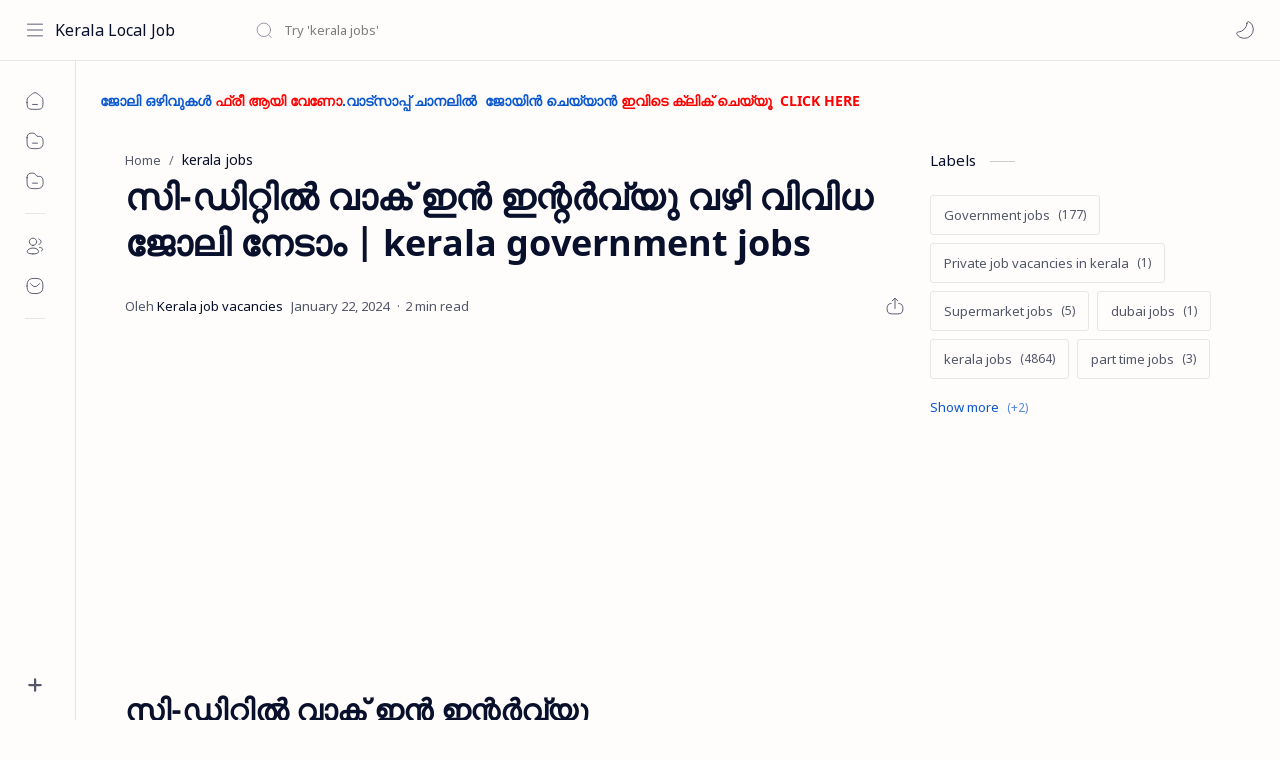

--- FILE ---
content_type: text/html; charset=utf-8
request_url: https://www.google.com/recaptcha/api2/aframe
body_size: 264
content:
<!DOCTYPE HTML><html><head><meta http-equiv="content-type" content="text/html; charset=UTF-8"></head><body><script nonce="noYptwla7wK0D3cDfE2pxw">/** Anti-fraud and anti-abuse applications only. See google.com/recaptcha */ try{var clients={'sodar':'https://pagead2.googlesyndication.com/pagead/sodar?'};window.addEventListener("message",function(a){try{if(a.source===window.parent){var b=JSON.parse(a.data);var c=clients[b['id']];if(c){var d=document.createElement('img');d.src=c+b['params']+'&rc='+(localStorage.getItem("rc::a")?sessionStorage.getItem("rc::b"):"");window.document.body.appendChild(d);sessionStorage.setItem("rc::e",parseInt(sessionStorage.getItem("rc::e")||0)+1);localStorage.setItem("rc::h",'1768882782816');}}}catch(b){}});window.parent.postMessage("_grecaptcha_ready", "*");}catch(b){}</script></body></html>

--- FILE ---
content_type: text/javascript; charset=UTF-8
request_url: https://www.keralalocaljob.com/feeds/posts/summary/-/kerala%20jobs?alt=json-in-script&orderby=updated&max-results=0&callback=randomRelatedIndex
body_size: 2399
content:
// API callback
randomRelatedIndex({"version":"1.0","encoding":"UTF-8","feed":{"xmlns":"http://www.w3.org/2005/Atom","xmlns$openSearch":"http://a9.com/-/spec/opensearchrss/1.0/","xmlns$blogger":"http://schemas.google.com/blogger/2008","xmlns$georss":"http://www.georss.org/georss","xmlns$gd":"http://schemas.google.com/g/2005","xmlns$thr":"http://purl.org/syndication/thread/1.0","id":{"$t":"tag:blogger.com,1999:blog-7752393369717692945"},"updated":{"$t":"2026-01-20T09:01:52.176+05:30"},"category":[{"term":"kerala jobs"},{"term":"Gulf jobs"},{"term":"Government jobs"},{"term":"Local jobs"},{"term":"Information zone"},{"term":"Bank jobs"},{"term":"showroom jobs"},{"term":"temporary jobs in kerala"},{"term":"Kerala job"},{"term":"Airport jobs"},{"term":"Technology update"},{"term":"Hospital jobs"},{"term":"gulf  jobs"},{"term":"10 pass job"},{"term":"10 pass jobs"},{"term":"Hypermarket jobs"},{"term":"Data entry jobs"},{"term":"Kerala temporary job vacancies 2024"},{"term":"driver jobs"},{"term":"Abroad jobs"},{"term":"kerala govt jobs"},{"term":"employment exchange jobs"},{"term":"milma jobs"},{"term":"temporary jobs"},{"term":"Textile jobs"},{"term":"esaf job vacancy"},{"term":"kerala local job"},{"term":"delivery jobs"},{"term":"Gulf job"},{"term":"govt jobs"},{"term":"Anganavadi worker job vacancy"},{"term":"Milma Recruitment 2024"},{"term":"kerala  jobs"},{"term":"A"},{"term":"indian railway job vacancy"},{"term":"kerala local jobs"},{"term":"LULU GROUP \nJOB VACANCY\n2024"},{"term":"Supermarket jobs"},{"term":"packing jobs"},{"term":"ABC Cargo Latest Walk In Interviews 2023"},{"term":"LULU HYPERMARKET JOB VACANCY 2023"},{"term":"job fair"},{"term":"work from home"},{"term":"Isro job vacancy"},{"term":"kerala bank job vacancy"},{"term":"part time jobs"},{"term":"Kerala PSC LGS Recruitment 2024"},{"term":"LULU hypermarket job vacancy"},{"term":"Milma recruitment 2023 apply now"},{"term":"National Ayush Mission Jobs"},{"term":"Results"},{"term":"cochin shipyard job vacancy"},{"term":"herala jobs"},{"term":"hotel jobs"},{"term":"kalyan job vacancy"},{"term":"kerala daily wages jobs"},{"term":"kerala mega job fair"},{"term":"kerala.jobs"},{"term":"lerala jobs"},{"term":"lulu hypermarket jobs"},{"term":"part time"},{"term":"post payment bank job vacancy apply now"},{"term":"AAI SR Recruitment 2024"},{"term":"AIESL Assistant Supervisor Recruitment 2024"},{"term":"Adonis Interiors L.L.C Dubai Latest jobs 2023."},{"term":"Ai Airport Services Limited Recruitment 2023-2024"},{"term":"Ai Airport Services Limited Recruitment 2024"},{"term":"All india jobs"},{"term":"American Airlines Careers 2023"},{"term":"Apex Societies LD Clerk Recruitment 2023"},{"term":"Apex societies of Co operative LD clerk job"},{"term":"BSF recruitment 2023"},{"term":"Bafleh Jewellery LLC Dubai Hiring"},{"term":"CSEB Kerala Recruitment 2024"},{"term":"Calicut University Recruitment 2023"},{"term":"Canara bank recruitment 2024"},{"term":"DSSSB Peon Recruitment 2024"},{"term":"Daily wages job vacancy"},{"term":"Damas Jewellery Dubai Latest Jobs 2023"},{"term":"Dubai Mall Careers"},{"term":"ECIL Apprentice Recruitment 2023"},{"term":"Eastern Railway Apprentice Recruitment 2023"},{"term":"Fireman – Opportunity in Army Ordnance Corp AOC Tradesman Mate Recruitment 2023"},{"term":"Food Fund International Dubai Jobs 2023"},{"term":"GSDS Recruitment 2024"},{"term":"Gardaworld Careers: Garda Security Jobs in Canada \u0026 US 2023"},{"term":"Goa Shipyard Recruitment 2024"},{"term":"Grameen Sevak Dak Recruitment 2023."},{"term":"Guruvayoor Devaswom Recrutment 2023"},{"term":"IPPB Executive Recruitment 2024"},{"term":"Indian Army Agniveer Recruitment 2024"},{"term":"Indian Post Office Staff Car Driver Recruitment 2023"},{"term":"Indian oil corporation recruitment 2023"},{"term":"Indian railway job vacancy without exam"},{"term":"Jal jeevan mission job apply now"},{"term":"Joy alukkas hiring staffs"},{"term":"KALYAN JWELLERS JOB VACANCY 2024"},{"term":"KIBFI jobs in Kerala"},{"term":"KIBS Recruitment 2024"},{"term":"KPMG Careers 2023"},{"term":"KSRTC Recruitment 2023"},{"term":"KSRTC Swift Recruitment 2024"},{"term":"Kannur Airport Job Vacancy 2023"},{"term":"Kerala Agricultural Bank Peon Notification 2024"},{"term":"Kerala CMD Recruitment 2023"},{"term":"Kerala Devaswom  Board Recruitment 2023 notification"},{"term":"Kerala Lottery Recruitment 2023"},{"term":"Kerala PSC Beat Forest Officer Recruitment 2023"},{"term":"Kerala Police Electrician Recruitment 2023"},{"term":"Kerala jpbs"},{"term":"Keralal jobs"},{"term":"Ketala jobs"},{"term":"Kochi Metro Rail Recruitment 2023"},{"term":"LULU HYPERMARKET KERALA JOB VACANCY 2024"},{"term":"Local"},{"term":"Malabar Gold and Diamonds careers"},{"term":"Milma Recruitment 2023"},{"term":"NISH Kerala Recruitment 2023"},{"term":"NWDA  Recruitment 2023"},{"term":"New job vacancies in kerala"},{"term":"North Western railway recruitment"},{"term":"Panda Hypermarket Riyadh Latest Jobs 2023"},{"term":"Pothys job vacancy"},{"term":"Prasar Bharati Recruitment 2023"},{"term":"Private job vacancies in kerala"},{"term":"RRB ALP Recruitment 2024"},{"term":"Railway Apprentice Recruitment 2023"},{"term":"Railway Recruitment 2023"},{"term":"Range Forest Officer Recruitment 2023"},{"term":"Resort jobs recruitment 2023"},{"term":"SBI Apprentice Recruitment 2023"},{"term":"SSC Constable Executive Recruitment 2023"},{"term":"South Eastern Railway Recruitment 2024"},{"term":"South Indian Bank Recruitment 2023"},{"term":"Sports"},{"term":"Supplycokerala Recruitment 2023"},{"term":"Trivandrum and Calicut Air Cargo Job 2023"},{"term":"UK jobs"},{"term":"Urgent Zeta Global Careers 2023"},{"term":"agniveer recruitment"},{"term":"american air careers"},{"term":"american air jobs"},{"term":"american airlines application"},{"term":"bharath electronics job vacancy"},{"term":"billing jobs"},{"term":"canada jobs"},{"term":"daily wages jobs in kerala"},{"term":"devaswom board jobs in kerala 2023"},{"term":"dubai jobs"},{"term":"employee's provident fund organization job"},{"term":"gulf josbs"},{"term":"information"},{"term":"insurance company job canada"},{"term":"it jobs in kerala"},{"term":"job in united States"},{"term":"job vacancy in UK"},{"term":"joyalukkas job vacancy"},{"term":"keraka jobs"},{"term":"keral jobs"},{"term":"kerala Tourism Recruitment Apply now 2023"},{"term":"kerala joba"},{"term":"kerala jobes"},{"term":"kerala jons"},{"term":"kerala josbs"},{"term":"kerala police constable recruitment 2023"},{"term":"kerala private jobs"},{"term":"keralq jobs"},{"term":"kerla jobs"},{"term":"kochi water metro jobs"},{"term":"ksrtc swift jobs"},{"term":"latest jobs in kerala"},{"term":"mahalekshmi silks jobs"},{"term":"malabar gold and diamond jobs"},{"term":"malankkara credit society job"},{"term":"mayoori jobs"},{"term":"nandhilath g mart job vacancy"},{"term":"office boy jobs"},{"term":"packing jobs in kerala"},{"term":"pittappillil agencies job"},{"term":"railway jobs"},{"term":"sabarimala season 2023 jobs"},{"term":"sabarimala season 2024 jobs"},{"term":"school teacher jobs in kerala"},{"term":"south indian bank job vacancy"},{"term":"work from jobs"}],"title":{"type":"text","$t":"Kerala Local Job"},"subtitle":{"type":"html","$t":"Kerala local job is Kerala's No 1 free job portal. \nKerala job vacancies, kerala local jobs, kerala local job ,  private job vacancies in kerala, 10th pass jobs , 12th pass jobs, permanent job vacancies in kerala, job vacancy in kochi , job vacancy in dubai, Direct jobs in kerala "},"link":[{"rel":"http://schemas.google.com/g/2005#feed","type":"application/atom+xml","href":"https:\/\/www.keralalocaljob.com\/feeds\/posts\/summary"},{"rel":"self","type":"application/atom+xml","href":"https:\/\/www.blogger.com\/feeds\/7752393369717692945\/posts\/summary\/-\/kerala+jobs?alt=json-in-script\u0026max-results=0\u0026orderby=updated"},{"rel":"alternate","type":"text/html","href":"https:\/\/www.keralalocaljob.com\/search\/label\/kerala%20jobs"},{"rel":"hub","href":"http://pubsubhubbub.appspot.com/"}],"author":[{"name":{"$t":"Unknown"},"email":{"$t":"noreply@blogger.com"},"gd$image":{"rel":"http://schemas.google.com/g/2005#thumbnail","width":"16","height":"16","src":"https:\/\/img1.blogblog.com\/img\/b16-rounded.gif"}}],"generator":{"version":"7.00","uri":"http://www.blogger.com","$t":"Blogger"},"openSearch$totalResults":{"$t":"4864"},"openSearch$startIndex":{"$t":"1"},"openSearch$itemsPerPage":{"$t":"0"}}});

--- FILE ---
content_type: text/javascript; charset=UTF-8
request_url: https://www.keralalocaljob.com/feeds/posts/summary/-/kerala%20jobs?alt=json-in-script&orderby=updated&start-index=4599&max-results=6&callback=showRelatedPost
body_size: 5647
content:
// API callback
showRelatedPost({"version":"1.0","encoding":"UTF-8","feed":{"xmlns":"http://www.w3.org/2005/Atom","xmlns$openSearch":"http://a9.com/-/spec/opensearchrss/1.0/","xmlns$blogger":"http://schemas.google.com/blogger/2008","xmlns$georss":"http://www.georss.org/georss","xmlns$gd":"http://schemas.google.com/g/2005","xmlns$thr":"http://purl.org/syndication/thread/1.0","id":{"$t":"tag:blogger.com,1999:blog-7752393369717692945"},"updated":{"$t":"2026-01-20T09:01:52.176+05:30"},"category":[{"term":"kerala jobs"},{"term":"Gulf jobs"},{"term":"Government jobs"},{"term":"Local jobs"},{"term":"Information zone"},{"term":"Bank jobs"},{"term":"showroom jobs"},{"term":"temporary jobs in kerala"},{"term":"Kerala job"},{"term":"Airport jobs"},{"term":"Technology update"},{"term":"Hospital jobs"},{"term":"gulf  jobs"},{"term":"10 pass job"},{"term":"10 pass jobs"},{"term":"Hypermarket jobs"},{"term":"Data entry jobs"},{"term":"Kerala temporary job vacancies 2024"},{"term":"driver jobs"},{"term":"Abroad jobs"},{"term":"kerala govt jobs"},{"term":"employment exchange jobs"},{"term":"milma jobs"},{"term":"temporary jobs"},{"term":"Textile jobs"},{"term":"esaf job vacancy"},{"term":"kerala local job"},{"term":"delivery jobs"},{"term":"Gulf job"},{"term":"govt jobs"},{"term":"Anganavadi worker job vacancy"},{"term":"Milma Recruitment 2024"},{"term":"kerala  jobs"},{"term":"A"},{"term":"indian railway job vacancy"},{"term":"kerala local jobs"},{"term":"LULU GROUP \nJOB VACANCY\n2024"},{"term":"Supermarket jobs"},{"term":"packing jobs"},{"term":"ABC Cargo Latest Walk In Interviews 2023"},{"term":"LULU HYPERMARKET JOB VACANCY 2023"},{"term":"job fair"},{"term":"work from home"},{"term":"Isro job vacancy"},{"term":"kerala bank job vacancy"},{"term":"part time jobs"},{"term":"Kerala PSC LGS Recruitment 2024"},{"term":"LULU hypermarket job vacancy"},{"term":"Milma recruitment 2023 apply now"},{"term":"National Ayush Mission Jobs"},{"term":"Results"},{"term":"cochin shipyard job vacancy"},{"term":"herala jobs"},{"term":"hotel jobs"},{"term":"kalyan job vacancy"},{"term":"kerala daily wages jobs"},{"term":"kerala mega job fair"},{"term":"kerala.jobs"},{"term":"lerala jobs"},{"term":"lulu hypermarket jobs"},{"term":"part time"},{"term":"post payment bank job vacancy apply now"},{"term":"AAI SR Recruitment 2024"},{"term":"AIESL Assistant Supervisor Recruitment 2024"},{"term":"Adonis Interiors L.L.C Dubai Latest jobs 2023."},{"term":"Ai Airport Services Limited Recruitment 2023-2024"},{"term":"Ai Airport Services Limited Recruitment 2024"},{"term":"All india jobs"},{"term":"American Airlines Careers 2023"},{"term":"Apex Societies LD Clerk Recruitment 2023"},{"term":"Apex societies of Co operative LD clerk job"},{"term":"BSF recruitment 2023"},{"term":"Bafleh Jewellery LLC Dubai Hiring"},{"term":"CSEB Kerala Recruitment 2024"},{"term":"Calicut University Recruitment 2023"},{"term":"Canara bank recruitment 2024"},{"term":"DSSSB Peon Recruitment 2024"},{"term":"Daily wages job vacancy"},{"term":"Damas Jewellery Dubai Latest Jobs 2023"},{"term":"Dubai Mall Careers"},{"term":"ECIL Apprentice Recruitment 2023"},{"term":"Eastern Railway Apprentice Recruitment 2023"},{"term":"Fireman – Opportunity in Army Ordnance Corp AOC Tradesman Mate Recruitment 2023"},{"term":"Food Fund International Dubai Jobs 2023"},{"term":"GSDS Recruitment 2024"},{"term":"Gardaworld Careers: Garda Security Jobs in Canada \u0026 US 2023"},{"term":"Goa Shipyard Recruitment 2024"},{"term":"Grameen Sevak Dak Recruitment 2023."},{"term":"Guruvayoor Devaswom Recrutment 2023"},{"term":"IPPB Executive Recruitment 2024"},{"term":"Indian Army Agniveer Recruitment 2024"},{"term":"Indian Post Office Staff Car Driver Recruitment 2023"},{"term":"Indian oil corporation recruitment 2023"},{"term":"Indian railway job vacancy without exam"},{"term":"Jal jeevan mission job apply now"},{"term":"Joy alukkas hiring staffs"},{"term":"KALYAN JWELLERS JOB VACANCY 2024"},{"term":"KIBFI jobs in Kerala"},{"term":"KIBS Recruitment 2024"},{"term":"KPMG Careers 2023"},{"term":"KSRTC Recruitment 2023"},{"term":"KSRTC Swift Recruitment 2024"},{"term":"Kannur Airport Job Vacancy 2023"},{"term":"Kerala Agricultural Bank Peon Notification 2024"},{"term":"Kerala CMD Recruitment 2023"},{"term":"Kerala Devaswom  Board Recruitment 2023 notification"},{"term":"Kerala Lottery Recruitment 2023"},{"term":"Kerala PSC Beat Forest Officer Recruitment 2023"},{"term":"Kerala Police Electrician Recruitment 2023"},{"term":"Kerala jpbs"},{"term":"Keralal jobs"},{"term":"Ketala jobs"},{"term":"Kochi Metro Rail Recruitment 2023"},{"term":"LULU HYPERMARKET KERALA JOB VACANCY 2024"},{"term":"Local"},{"term":"Malabar Gold and Diamonds careers"},{"term":"Milma Recruitment 2023"},{"term":"NISH Kerala Recruitment 2023"},{"term":"NWDA  Recruitment 2023"},{"term":"New job vacancies in kerala"},{"term":"North Western railway recruitment"},{"term":"Panda Hypermarket Riyadh Latest Jobs 2023"},{"term":"Pothys job vacancy"},{"term":"Prasar Bharati Recruitment 2023"},{"term":"Private job vacancies in kerala"},{"term":"RRB ALP Recruitment 2024"},{"term":"Railway Apprentice Recruitment 2023"},{"term":"Railway Recruitment 2023"},{"term":"Range Forest Officer Recruitment 2023"},{"term":"Resort jobs recruitment 2023"},{"term":"SBI Apprentice Recruitment 2023"},{"term":"SSC Constable Executive Recruitment 2023"},{"term":"South Eastern Railway Recruitment 2024"},{"term":"South Indian Bank Recruitment 2023"},{"term":"Sports"},{"term":"Supplycokerala Recruitment 2023"},{"term":"Trivandrum and Calicut Air Cargo Job 2023"},{"term":"UK jobs"},{"term":"Urgent Zeta Global Careers 2023"},{"term":"agniveer recruitment"},{"term":"american air careers"},{"term":"american air jobs"},{"term":"american airlines application"},{"term":"bharath electronics job vacancy"},{"term":"billing jobs"},{"term":"canada jobs"},{"term":"daily wages jobs in kerala"},{"term":"devaswom board jobs in kerala 2023"},{"term":"dubai jobs"},{"term":"employee's provident fund organization job"},{"term":"gulf josbs"},{"term":"information"},{"term":"insurance company job canada"},{"term":"it jobs in kerala"},{"term":"job in united States"},{"term":"job vacancy in UK"},{"term":"joyalukkas job vacancy"},{"term":"keraka jobs"},{"term":"keral jobs"},{"term":"kerala Tourism Recruitment Apply now 2023"},{"term":"kerala joba"},{"term":"kerala jobes"},{"term":"kerala jons"},{"term":"kerala josbs"},{"term":"kerala police constable recruitment 2023"},{"term":"kerala private jobs"},{"term":"keralq jobs"},{"term":"kerla jobs"},{"term":"kochi water metro jobs"},{"term":"ksrtc swift jobs"},{"term":"latest jobs in kerala"},{"term":"mahalekshmi silks jobs"},{"term":"malabar gold and diamond jobs"},{"term":"malankkara credit society job"},{"term":"mayoori jobs"},{"term":"nandhilath g mart job vacancy"},{"term":"office boy jobs"},{"term":"packing jobs in kerala"},{"term":"pittappillil agencies job"},{"term":"railway jobs"},{"term":"sabarimala season 2023 jobs"},{"term":"sabarimala season 2024 jobs"},{"term":"school teacher jobs in kerala"},{"term":"south indian bank job vacancy"},{"term":"work from jobs"}],"title":{"type":"text","$t":"Kerala Local Job"},"subtitle":{"type":"html","$t":"Kerala local job is Kerala's No 1 free job portal. \nKerala job vacancies, kerala local jobs, kerala local job ,  private job vacancies in kerala, 10th pass jobs , 12th pass jobs, permanent job vacancies in kerala, job vacancy in kochi , job vacancy in dubai, Direct jobs in kerala "},"link":[{"rel":"http://schemas.google.com/g/2005#feed","type":"application/atom+xml","href":"https:\/\/www.keralalocaljob.com\/feeds\/posts\/summary"},{"rel":"self","type":"application/atom+xml","href":"https:\/\/www.blogger.com\/feeds\/7752393369717692945\/posts\/summary\/-\/kerala+jobs?alt=json-in-script\u0026start-index=4599\u0026max-results=6\u0026orderby=updated"},{"rel":"alternate","type":"text/html","href":"https:\/\/www.keralalocaljob.com\/search\/label\/kerala%20jobs"},{"rel":"hub","href":"http://pubsubhubbub.appspot.com/"},{"rel":"previous","type":"application/atom+xml","href":"https:\/\/www.blogger.com\/feeds\/7752393369717692945\/posts\/summary\/-\/kerala+jobs\/-\/kerala+jobs?alt=json-in-script\u0026start-index=4593\u0026max-results=6\u0026orderby=updated"},{"rel":"next","type":"application/atom+xml","href":"https:\/\/www.blogger.com\/feeds\/7752393369717692945\/posts\/summary\/-\/kerala+jobs\/-\/kerala+jobs?alt=json-in-script\u0026start-index=4605\u0026max-results=6\u0026orderby=updated"}],"author":[{"name":{"$t":"Unknown"},"email":{"$t":"noreply@blogger.com"},"gd$image":{"rel":"http://schemas.google.com/g/2005#thumbnail","width":"16","height":"16","src":"https:\/\/img1.blogblog.com\/img\/b16-rounded.gif"}}],"generator":{"version":"7.00","uri":"http://www.blogger.com","$t":"Blogger"},"openSearch$totalResults":{"$t":"4864"},"openSearch$startIndex":{"$t":"4599"},"openSearch$itemsPerPage":{"$t":"6"},"entry":[{"id":{"$t":"tag:blogger.com,1999:blog-7752393369717692945.post-8015323136763870070"},"published":{"$t":"2022-09-22T21:11:00.004+05:30"},"updated":{"$t":"2022-09-22T21:11:38.001+05:30"},"category":[{"scheme":"http://www.blogger.com/atom/ns#","term":"Government jobs"},{"scheme":"http://www.blogger.com/atom/ns#","term":"kerala jobs"}],"title":{"type":"text","$t":"ഇന്ത്യൻ ഓയിലിൽ56 നോൺ എക്സിക്യുട്ടീവ് | apply now |"},"summary":{"type":"text","$t":"ഇന്ത്യൻ ഓയിൽ കോർപ്പറേഷ ന്റെ പൈപ്പ് ലൈൻ ഡിവിഷനിൽ നോൺ എക്സിക്യുട്ടീവിന്റെ 56 ഒഴി വിലേക്ക് അപേക്ഷ ക്ഷണിച്ചു. എൻജിനീയറിങ് അസിസ്റ്റന്റ്, ടെക്നിക്കൽ അസിസ്റ്റന്റ് തസ്തിക കളിലാണ് അവസരം. ഐ.ടി.ഐ., ഡിപ്ലോമ യോഗ്യത നേടിയവർക്ക് അപേക്ഷിക്കാം വിവിധ സംസ്ഥാനങ്ങളിലാണ് ഒഴിവുകൾ.\n  \n    \n  \nഎൻജിനീയറിങ് അസിസ്റ്റന്റ്: (മെക്കാനിക്കൽ, ഇലക്ട്രിക്കൽ, ടി.ആൻഡ് ഐ, ഓപ്പറേഷൻസ് വിഭാഗങ്ങളിലാണ് അവസരം). യോഗ്യത- മെക്കാനിക്കൽ\/ ഓട്ടോ "},"link":[{"rel":"replies","type":"application/atom+xml","href":"https:\/\/www.keralalocaljob.com\/feeds\/8015323136763870070\/comments\/default","title":"Post Comments"},{"rel":"replies","type":"text/html","href":"https:\/\/www.keralalocaljob.com\/2022\/09\/56-apply-now.html#comment-form","title":"0 Comments"},{"rel":"edit","type":"application/atom+xml","href":"https:\/\/www.blogger.com\/feeds\/7752393369717692945\/posts\/default\/8015323136763870070"},{"rel":"self","type":"application/atom+xml","href":"https:\/\/www.blogger.com\/feeds\/7752393369717692945\/posts\/default\/8015323136763870070"},{"rel":"alternate","type":"text/html","href":"https:\/\/www.keralalocaljob.com\/2022\/09\/56-apply-now.html","title":"ഇന്ത്യൻ ഓയിലിൽ56 നോൺ എക്സിക്യുട്ടീവ് | apply now |"}],"author":[{"name":{"$t":"Unknown"},"email":{"$t":"noreply@blogger.com"},"gd$image":{"rel":"http://schemas.google.com/g/2005#thumbnail","width":"16","height":"16","src":"https:\/\/img1.blogblog.com\/img\/b16-rounded.gif"}}],"media$thumbnail":{"xmlns$media":"http://search.yahoo.com/mrss/","url":"https:\/\/blogger.googleusercontent.com\/img\/b\/R29vZ2xl\/AVvXsEihqBZi0Jr6DjqukGhk58XfUoY6D1IEtxkuWCRcCJ4Vhyc2L5z286y-jP6gebRBPMSivD7Wkqsuz7zHxbFdmWYQ4gGLib34bpOGZcIaOVA5Epg_cRHiN9_KzzPvFc0uIjsSoqNHXodSv70\/s72-c\/1663861204451070-0.png","height":"72","width":"72"},"thr$total":{"$t":"0"}},{"id":{"$t":"tag:blogger.com,1999:blog-7752393369717692945.post-2880669688629757358"},"published":{"$t":"2022-09-22T18:10:00.001+05:30"},"updated":{"$t":"2022-09-22T18:10:05.692+05:30"},"category":[{"scheme":"http://www.blogger.com/atom/ns#","term":"kerala jobs"}],"title":{"type":"text","$t":"ഇസാഫ് സ്മാൾ സ്കെയിൽ ബാങ്കിൽ ജോലി നേടാം | ESAF job vacancy apply now |"},"summary":{"type":"text","$t":"ഇസാഫ് സ്മാൾ സ്കെയിൽ ബാങ്കിൽ ജോലി നേടാം\u0026nbsp;\n  \n    \n  \n\u0026nbsp;പ്രമുഖ ധനകാര്യ സ്ഥാപനമായ ഇസാഫിൽ ജോലി നേടാം. നിങ്ങൾക്ക് ഈ പോസ്റ്റിലൂടെ ജോലിയുടെ എല്ലാ വിശദവിവരങ്ങളും മനസ്സിലാക്കാൻ സാധിക്കും. പോസ്റ്റ് പൂർണ്ണമായും വായിക്കുക നിങ്ങൾക്ക് ആവശ്യമുള്ള ജോലി ഒഴിവിലേക്ക് അപേക്ഷിക്കുക.ജോലി : കസ്റ്റമർ സർവീസ് എക്സിക്യൂട്ടീവ്\u0026nbsp;യോഗ്യത : പ്ലസ്ടു മുതൽ\u0026nbsp;എക്സ്പീരിയൻസ് ആവശ്യമില്ലപ്ലസ് ടു മുതൽ യോഗ്യത ഉള്ളവർക്ക് "},"link":[{"rel":"replies","type":"application/atom+xml","href":"https:\/\/www.keralalocaljob.com\/feeds\/2880669688629757358\/comments\/default","title":"Post Comments"},{"rel":"replies","type":"text/html","href":"https:\/\/www.keralalocaljob.com\/2022\/09\/esaf-job-vacancy-apply-now.html#comment-form","title":"0 Comments"},{"rel":"edit","type":"application/atom+xml","href":"https:\/\/www.blogger.com\/feeds\/7752393369717692945\/posts\/default\/2880669688629757358"},{"rel":"self","type":"application/atom+xml","href":"https:\/\/www.blogger.com\/feeds\/7752393369717692945\/posts\/default\/2880669688629757358"},{"rel":"alternate","type":"text/html","href":"https:\/\/www.keralalocaljob.com\/2022\/09\/esaf-job-vacancy-apply-now.html","title":"ഇസാഫ് സ്മാൾ സ്കെയിൽ ബാങ്കിൽ ജോലി നേടാം | ESAF job vacancy apply now |"}],"author":[{"name":{"$t":"Unknown"},"email":{"$t":"noreply@blogger.com"},"gd$image":{"rel":"http://schemas.google.com/g/2005#thumbnail","width":"16","height":"16","src":"https:\/\/img1.blogblog.com\/img\/b16-rounded.gif"}}],"media$thumbnail":{"xmlns$media":"http://search.yahoo.com/mrss/","url":"https:\/\/blogger.googleusercontent.com\/img\/b\/R29vZ2xl\/AVvXsEhrJWDWAvB0iGovpaEFpXzriIyzWYhjpHpKMQgZ89GX5DCBRmQWAkEliDWa03ha8AJlgDD4NwUa4CzTHMDJG2EUncCX7wA2MYC99Z_4DTRDtW-a6Jn9frirFlIHET8iuTlpbetBtW1j20o\/s72-c\/1663850254987727-0.png","height":"72","width":"72"},"thr$total":{"$t":"0"}},{"id":{"$t":"tag:blogger.com,1999:blog-7752393369717692945.post-5208252875190869131"},"published":{"$t":"2022-09-22T15:35:00.002+05:30"},"updated":{"$t":"2022-09-22T15:35:36.976+05:30"},"category":[{"scheme":"http://www.blogger.com/atom/ns#","term":"kerala jobs"},{"scheme":"http://www.blogger.com/atom/ns#","term":"Supermarket jobs"}],"title":{"type":"text","$t":"പ്രവാസി ബസാർ സൂപ്പർമാർക്കറ്റിൽ ജോലി ഒഴിവുകൾ."},"summary":{"type":"text","$t":"പ്രവാസി ബസാർ സൂപ്പർമാർക്കറ്റിൽ ജോലി ഒഴിവുകൾ.\n  \n    \n  \n\u0026nbsp;കേരളത്തിലെ പ്രമുഖ ഹൈപ്പർമാർക്കറ്റ് ആയ പ്രവാസി ബസാർ സൂപ്പർമാർക്കറ്റിന്റെ ബ്രാഞ്ചിലേക്ക് ജോലി ഒഴിവ്.സാധാരണക്കാർ അന്വേഷിക്കുന്ന ജോലി ഒഴിവുകൾ ആണ്.നിങ്ങൾക്ക് ഈ പോസ്റ്റിലൂടെ ജോലിയുടെ പൂർണ്ണ വിശദവിവരങ്ങൾ മനസ്സിലാക്കാവുന്നതാണ്.അതോടൊപ്പം ജോലിക്ക് അപേക്ഷിക്കാൻ സാധിക്കും. പോസ്റ്റ് പൂർണ്ണമായും വായിക്കുക നിങ്ങൾക്കാവശ്യമുള്ള ജോലിയിലേക്ക് "},"link":[{"rel":"replies","type":"application/atom+xml","href":"https:\/\/www.keralalocaljob.com\/feeds\/5208252875190869131\/comments\/default","title":"Post Comments"},{"rel":"replies","type":"text/html","href":"https:\/\/www.keralalocaljob.com\/2022\/09\/blog-post_99.html#comment-form","title":"0 Comments"},{"rel":"edit","type":"application/atom+xml","href":"https:\/\/www.blogger.com\/feeds\/7752393369717692945\/posts\/default\/5208252875190869131"},{"rel":"self","type":"application/atom+xml","href":"https:\/\/www.blogger.com\/feeds\/7752393369717692945\/posts\/default\/5208252875190869131"},{"rel":"alternate","type":"text/html","href":"https:\/\/www.keralalocaljob.com\/2022\/09\/blog-post_99.html","title":"പ്രവാസി ബസാർ സൂപ്പർമാർക്കറ്റിൽ ജോലി ഒഴിവുകൾ."}],"author":[{"name":{"$t":"Unknown"},"email":{"$t":"noreply@blogger.com"},"gd$image":{"rel":"http://schemas.google.com/g/2005#thumbnail","width":"16","height":"16","src":"https:\/\/img1.blogblog.com\/img\/b16-rounded.gif"}}],"media$thumbnail":{"xmlns$media":"http://search.yahoo.com/mrss/","url":"https:\/\/blogger.googleusercontent.com\/img\/b\/R29vZ2xl\/AVvXsEij_CHG9GxdHU92GT6iMsZ15up1-IUDqZU5ygOtGGWNvYIEvlX3gVfN1M12lRpMWP5wemQFwP2t5ilugEFV-tya9NNhpIZQlM0oYjSYP16w4AvERIKIyXYfiqXClocD24HuUBGFb_wCN9Y\/s72-c\/1663841024126266-0.png","height":"72","width":"72"},"thr$total":{"$t":"0"}},{"id":{"$t":"tag:blogger.com,1999:blog-7752393369717692945.post-5990925563710745371"},"published":{"$t":"2022-09-22T13:47:00.007+05:30"},"updated":{"$t":"2022-09-22T13:47:51.183+05:30"},"category":[{"scheme":"http://www.blogger.com/atom/ns#","term":"kerala jobs"}],"title":{"type":"text","$t":"ഏഴാം ക്ലാസ് യോഗ്യത ഉള്ളവർക്ക് നേടാവുന്ന ജോലികൾ | കാന്റീൻ വർക്കർ, മിൽമ ജോലി തുടങ്ങിയ ഒഴിവുകൾ |"},"summary":{"type":"text","$t":"എറണാകുളം ജില്ലയിലെ ഒരു കേന്ദ്ര അർധസർക്കാർ സ്ഥാപനത്തിൽ ജനറൽ വർക്കർ (കാന്റീൻ) തസ്തിക യിൽ 18 ഒഴിവുണ്ട്. കരാറടിസ്ഥാ നത്തിലാണ് നിയമനം. എംപ്ലോ യ്മെന്റ് എക്സ്ചേഞ്ച് വഴിയാണ് തിരഞ്ഞെടുപ്പ്.\n  \n    \n  \nയോഗ്യത: ഏഴാം ക്ലാസ്, ഫാക്ടറി കാന്റീനിലോ സ്റ്റാർ ഹോട്ടലിലോ ലൈസൻസുള്ള ഫുഡ് കാറ്ററി ങ് സർവീസ് അതോറിറ്റിയിലോ ഭക്ഷണം തയ്യാറാക്കുന്നതിലും വിളമ്പുന്നതിലും മൂന്നുവർഷ ത്തെ പരിചയം. ഫുഡ് പ്രൊഡ ഷൻ\/സർക്കാർ ഫുഡ് "},"link":[{"rel":"replies","type":"application/atom+xml","href":"https:\/\/www.keralalocaljob.com\/feeds\/5990925563710745371\/comments\/default","title":"Post Comments"},{"rel":"replies","type":"text/html","href":"https:\/\/www.keralalocaljob.com\/2022\/09\/blog-post_85.html#comment-form","title":"0 Comments"},{"rel":"edit","type":"application/atom+xml","href":"https:\/\/www.blogger.com\/feeds\/7752393369717692945\/posts\/default\/5990925563710745371"},{"rel":"self","type":"application/atom+xml","href":"https:\/\/www.blogger.com\/feeds\/7752393369717692945\/posts\/default\/5990925563710745371"},{"rel":"alternate","type":"text/html","href":"https:\/\/www.keralalocaljob.com\/2022\/09\/blog-post_85.html","title":"ഏഴാം ക്ലാസ് യോഗ്യത ഉള്ളവർക്ക് നേടാവുന്ന ജോലികൾ | കാന്റീൻ വർക്കർ, മിൽമ ജോലി തുടങ്ങിയ ഒഴിവുകൾ |"}],"author":[{"name":{"$t":"Unknown"},"email":{"$t":"noreply@blogger.com"},"gd$image":{"rel":"http://schemas.google.com/g/2005#thumbnail","width":"16","height":"16","src":"https:\/\/img1.blogblog.com\/img\/b16-rounded.gif"}}],"media$thumbnail":{"xmlns$media":"http://search.yahoo.com/mrss/","url":"https:\/\/blogger.googleusercontent.com\/img\/b\/R29vZ2xl\/AVvXsEiQvpLkwWYA6E9QK_VbbWp2CFAZwwGy0NF1eQhzDGRrWm_b8nHCwnZ8uBzs5aRL3Ih6nDdTeGcxBUcA4jThPLIDaUF7oQNbGfa_qtHgRqfoLu9v6Nw63Gr_m7iGDR16UWxuUEcsTHZZv-U\/s72-c\/1663834549569598-0.png","height":"72","width":"72"},"thr$total":{"$t":"0"}},{"id":{"$t":"tag:blogger.com,1999:blog-7752393369717692945.post-2461025286954492939"},"published":{"$t":"2022-09-22T11:31:00.001+05:30"},"updated":{"$t":"2022-09-22T11:31:10.596+05:30"},"category":[{"scheme":"http://www.blogger.com/atom/ns#","term":"Hospital jobs"},{"scheme":"http://www.blogger.com/atom/ns#","term":"kerala jobs"}],"title":{"type":"text","$t":"PRS ഹോസ്പിറ്റൽ ജോലി ഒഴിവുകൾ | PRS HOSPITAL JOB VACANCY |"},"summary":{"type":"text","$t":"PRS ഹോസ്പിറ്റൽ ജോലി ഒഴിവുകൾ\n  \n    \n  \nകേരളത്തിലെ പ്രമുഖ ഹോസ്പിറ്റൽ ഗ്രൂപ്പ്‌ ആയ PRS ഹോസ്പിറ്റലിൽ നിരവധി ജോലി ഒഴിവുകൾ,കൂടാതെ മറ്റു ഹോസ്പിറ്റലിൽ വന്നിട്ടുള്ള ജോലി ഒഴിവുകളും,പോസ്റ്റ്‌ പൂർണ്ണമായും വായിക്കുക ഹോസ്പിറ്റൽ ജോലി അന്വേഷിക്കുന്ന എല്ലാവിധ ആളുകളിലേക്കും പോസ്റ്റ്‌ ഷെയർ കൂടി ചെയ്യുകഒഴിവുകൾ ചുവടെ ചേർക്കുന്നു\u0026nbsp;PRS HOSPITAL NABH Accredited Multi-speciality HospitalWantedPediatrician: DNB\/DCH\/"},"link":[{"rel":"replies","type":"application/atom+xml","href":"https:\/\/www.keralalocaljob.com\/feeds\/2461025286954492939\/comments\/default","title":"Post Comments"},{"rel":"replies","type":"text/html","href":"https:\/\/www.keralalocaljob.com\/2022\/09\/prs-prs-hospital-job-vacancy.html#comment-form","title":"0 Comments"},{"rel":"edit","type":"application/atom+xml","href":"https:\/\/www.blogger.com\/feeds\/7752393369717692945\/posts\/default\/2461025286954492939"},{"rel":"self","type":"application/atom+xml","href":"https:\/\/www.blogger.com\/feeds\/7752393369717692945\/posts\/default\/2461025286954492939"},{"rel":"alternate","type":"text/html","href":"https:\/\/www.keralalocaljob.com\/2022\/09\/prs-prs-hospital-job-vacancy.html","title":"PRS ഹോസ്പിറ്റൽ ജോലി ഒഴിവുകൾ | PRS HOSPITAL JOB VACANCY |"}],"author":[{"name":{"$t":"Unknown"},"email":{"$t":"noreply@blogger.com"},"gd$image":{"rel":"http://schemas.google.com/g/2005#thumbnail","width":"16","height":"16","src":"https:\/\/img1.blogblog.com\/img\/b16-rounded.gif"}}],"media$thumbnail":{"xmlns$media":"http://search.yahoo.com/mrss/","url":"https:\/\/blogger.googleusercontent.com\/img\/b\/R29vZ2xl\/AVvXsEi4NAeR2oydNIQpjCV3mm20TCiUxBWPK3AXaqB4VmIcLv8IywgdgYK-5VqDyMVaIJuuiwt3KwBUvnr_Cxgcoy791OcIeTYnI_pA7XCvcRUMnpBnHnTtT4q9p600TRTM_pVqFK7FlByfgoE\/s72-c\/1663826431529444-0.png","height":"72","width":"72"},"thr$total":{"$t":"0"}},{"id":{"$t":"tag:blogger.com,1999:blog-7752393369717692945.post-2186966769392117971"},"published":{"$t":"2022-09-22T08:42:00.001+05:30"},"updated":{"$t":"2022-09-22T08:42:07.458+05:30"},"category":[{"scheme":"http://www.blogger.com/atom/ns#","term":"kerala jobs"}],"title":{"type":"text","$t":"രാജകുമാരി ഗ്രൂപ്പിന്റെ വിവിധ ബ്രാഞ്ചുകളിൽ ജോലി ഒഴിവുകൾ |"},"summary":{"type":"text","$t":"രാജകുമാരി ഗ്രൂപ്പിൽ ജോലി നേടാം\n  \n    \n  \nകേരളത്തിലെ വളർന്നുവരുന്ന പ്രമുഖ സ്ഥാപനമായ രാജകുമാരി ലേക്ക് ഇപ്പോൾ നിരവധി ജോലി ഒഴിവുകൾ. എക്സ്പീരിയൻസ് ഉള്ളതും ഇല്ലാത്തതുമായ ഉദ്യോഗാർഥികൾക്ക് അപേക്ഷിക്കാവുന്ന ഒഴിവുകളാണ് വന്നിട്ടുള്ളത്. നിങ്ങൾക്ക് ഈ പോസ്റ്റിലൂടെ ജോലിയുടെ എല്ലാ വിശദവിവരങ്ങളും മനസ്സിലാക്കാവുന്നതാണ്.അതോടൊപ്പം കേരളത്തിലെ മറ്റ് ജോലി ഒഴിവുകൾ കൂടി ചുവടെ നൽകുന്നു. ഒഴിവുകൾ പൂർണ്ണമായും വായിക്കുക "},"link":[{"rel":"replies","type":"application/atom+xml","href":"https:\/\/www.keralalocaljob.com\/feeds\/2186966769392117971\/comments\/default","title":"Post Comments"},{"rel":"replies","type":"text/html","href":"https:\/\/www.keralalocaljob.com\/2022\/09\/blog-post_22.html#comment-form","title":"0 Comments"},{"rel":"edit","type":"application/atom+xml","href":"https:\/\/www.blogger.com\/feeds\/7752393369717692945\/posts\/default\/2186966769392117971"},{"rel":"self","type":"application/atom+xml","href":"https:\/\/www.blogger.com\/feeds\/7752393369717692945\/posts\/default\/2186966769392117971"},{"rel":"alternate","type":"text/html","href":"https:\/\/www.keralalocaljob.com\/2022\/09\/blog-post_22.html","title":"രാജകുമാരി ഗ്രൂപ്പിന്റെ വിവിധ ബ്രാഞ്ചുകളിൽ ജോലി ഒഴിവുകൾ |"}],"author":[{"name":{"$t":"Unknown"},"email":{"$t":"noreply@blogger.com"},"gd$image":{"rel":"http://schemas.google.com/g/2005#thumbnail","width":"16","height":"16","src":"https:\/\/img1.blogblog.com\/img\/b16-rounded.gif"}}],"media$thumbnail":{"xmlns$media":"http://search.yahoo.com/mrss/","url":"https:\/\/blogger.googleusercontent.com\/img\/b\/R29vZ2xl\/AVvXsEjmCOfAWqHWcclLgUlkQNUHlFDQ6gacElmIiA0N3O4CafcoYZQ8owpvjgV7RFGCMmE6uNjRS9T8Ad6vJq3BPhq4Cacx9wK8ZghaZTbasyn87kYeNzbs7SZrkdvpbW68Ghbp-1Omj-GFyR4\/s72-c\/1663816206215772-0.png","height":"72","width":"72"},"thr$total":{"$t":"0"}}]}});